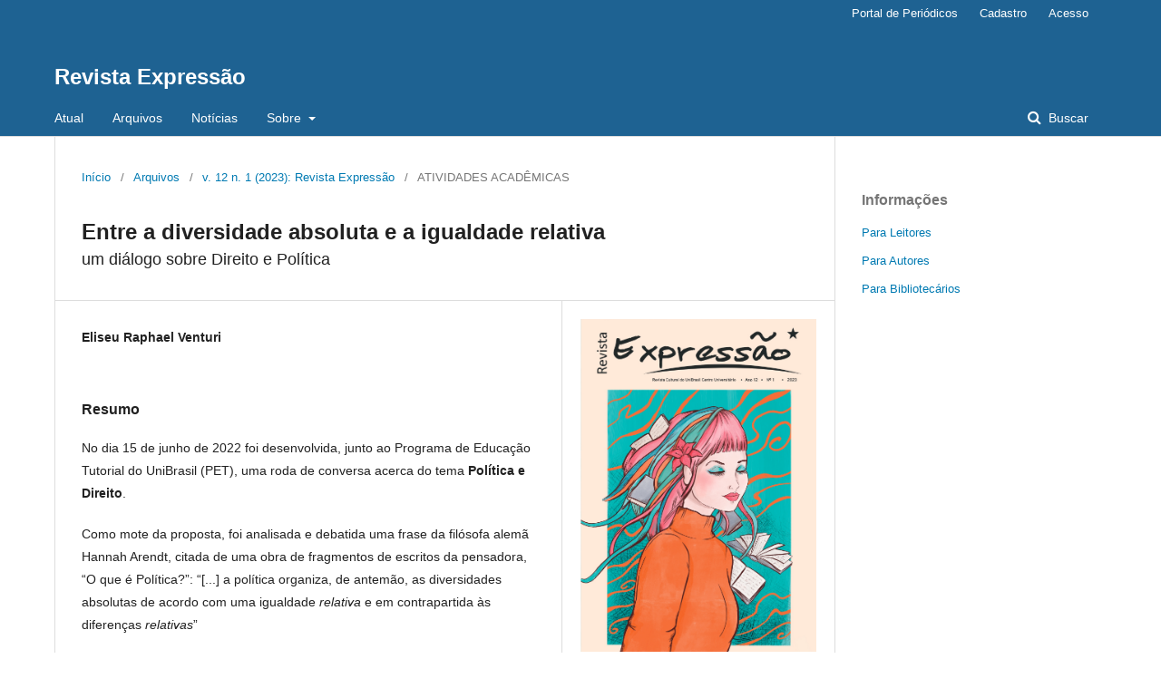

--- FILE ---
content_type: text/html; charset=utf-8
request_url: https://portaldeperiodicos.unibrasil.com.br/index.php/revistaexpressao/article/view/6380
body_size: 3448
content:
	<!DOCTYPE html>
<html lang="pt-BR" xml:lang="pt-BR">
<head>
	<meta charset="utf-8">
	<meta name="viewport" content="width=device-width, initial-scale=1.0">
	<title>
		Entre a diversidade absoluta e a igualdade relativa
							| Revista Expressão
			</title>

	
<meta name="generator" content="Open Journal Systems 3.1.2.4">
<link rel="schema.DC" href="http://purl.org/dc/elements/1.1/" />
<meta name="DC.Creator.PersonalName" content="Eliseu Raphael Venturi"/>
<meta name="DC.Date.created" scheme="ISO8601" content="2022-11-09"/>
<meta name="DC.Date.dateSubmitted" scheme="ISO8601" content="2022-07-06"/>
<meta name="DC.Date.issued" scheme="ISO8601" content="2022-11-18"/>
<meta name="DC.Date.modified" scheme="ISO8601" content="2022-11-18"/>
<meta name="DC.Description" xml:lang="pt" content="No dia 15 de junho de 2022 foi desenvolvida, junto ao Programa de Educação Tutorial do UniBrasil (PET), uma roda de conversa acerca do tema Política e Direito.
Como mote da proposta, foi analisada e debatida uma frase da filósofa alemã Hannah Arendt, citada de uma obra de fragmentos de escritos da pensadora, “O que é Política?”: “[...] a política organiza, de antemão, as diversidades absolutas de acordo com uma igualdade relativa e em contrapartida às diferenças relativas”"/>
<meta name="DC.Format" scheme="IMT" content="application/pdf"/>
<meta name="DC.Identifier" content="6380"/>
<meta name="DC.Identifier.pageNumber" content="79-81"/>
<meta name="DC.Identifier.URI" content="https://portaldeperiodicos.unibrasil.com.br/index.php/revistaexpressao/article/view/6380"/>
<meta name="DC.Language" scheme="ISO639-1" content="pt"/>
<meta name="DC.Rights" content="Copyright (c) 2022 Revista Expressão"/>
<meta name="DC.Rights" content=""/>
<meta name="DC.Source" content="Revista Expressão"/>
<meta name="DC.Source.ISSN" content="2238-8710"/>
<meta name="DC.Source.Issue" content="1"/>
<meta name="DC.Source.Volume" content="12"/>
<meta name="DC.Source.URI" content="https://portaldeperiodicos.unibrasil.com.br/index.php/revistaexpressao"/>
<meta name="DC.Title" content="Entre a diversidade absoluta e a igualdade relativa: "/>
<meta name="DC.Type" content="Text.Serial.Journal"/>
<meta name="DC.Type.articleType" content="ATIVIDADES ACADÊMICAS"/>
<meta name="gs_meta_revision" content="1.1"/>
<meta name="citation_journal_title" content="Revista Expressão"/>
<meta name="citation_journal_abbrev" content="1"/>
<meta name="citation_issn" content="2238-8710"/> 
<meta name="citation_author" content="Eliseu Raphael Venturi"/>
<meta name="citation_title" content="Entre a diversidade absoluta e a igualdade relativa: "/>
<meta name="citation_date" content="2023"/>
<meta name="citation_volume" content="12"/>
<meta name="citation_issue" content="1"/>
<meta name="citation_firstpage" content="79"/>
<meta name="citation_lastpage" content="81"/>
<meta name="citation_abstract_html_url" content="https://portaldeperiodicos.unibrasil.com.br/index.php/revistaexpressao/article/view/6380"/>
<meta name="citation_language" content="pt"/>
<meta name="citation_pdf_url" content="https://portaldeperiodicos.unibrasil.com.br/index.php/revistaexpressao/article/download/6380/4918"/>
	<link rel="stylesheet" href="https://portaldeperiodicos.unibrasil.com.br/index.php/revistaexpressao/$$$call$$$/page/page/css?name=stylesheet" type="text/css" /><link rel="stylesheet" href="https://portaldeperiodicos.unibrasil.com.br/lib/pkp/styles/fontawesome/fontawesome.css?v=3.1.2.4" type="text/css" />
</head>
<body class="pkp_page_article pkp_op_view" dir="ltr">

	<div class="cmp_skip_to_content">
		<a href="#pkp_content_main">Ir para o conteúdo principal</a>
		<a href="#pkp_content_nav">Ir para o menu de navegação principal</a>
		<a href="#pkp_content_footer">Ir pro rodapé</a>
	</div>
	<div class="pkp_structure_page">

				<header class="pkp_structure_head" id="headerNavigationContainer" role="banner">
			<div class="pkp_head_wrapper">

				<div class="pkp_site_name_wrapper">
																<div class="pkp_site_name">
																								<a href="															https://portaldeperiodicos.unibrasil.com.br/index.php/revistaexpressao/index
													" class="is_text">Revista Expressão</a>
																	</div>
									</div>

								
									<nav class="pkp_navigation_primary_row" aria-label="Navegação no Site">
						<div class="pkp_navigation_primary_wrapper">
																				<ul id="navigationPrimary" class="pkp_navigation_primary pkp_nav_list">
								<li class="">
				<a href="https://portaldeperiodicos.unibrasil.com.br/index.php/revistaexpressao/issue/current">
					Atual
				</a>
							</li>
								<li class="">
				<a href="https://portaldeperiodicos.unibrasil.com.br/index.php/revistaexpressao/issue/archive">
					Arquivos
				</a>
							</li>
								<li class="">
				<a href="https://portaldeperiodicos.unibrasil.com.br/index.php/revistaexpressao/announcement">
					Notícias
				</a>
							</li>
								<li class="">
				<a href="https://portaldeperiodicos.unibrasil.com.br/index.php/revistaexpressao/about">
					Sobre
				</a>
									<ul>
																					<li class="">
									<a href="https://portaldeperiodicos.unibrasil.com.br/index.php/revistaexpressao/about">
										Sobre a Revista
									</a>
								</li>
																												<li class="">
									<a href="https://portaldeperiodicos.unibrasil.com.br/index.php/revistaexpressao/about/submissions">
										Submissões
									</a>
								</li>
																												<li class="">
									<a href="https://portaldeperiodicos.unibrasil.com.br/index.php/revistaexpressao/about/editorialTeam">
										Equipe Editorial
									</a>
								</li>
																												<li class="">
									<a href="https://portaldeperiodicos.unibrasil.com.br/index.php/revistaexpressao/about/privacy">
										Declaração de Privacidade
									</a>
								</li>
																												<li class="">
									<a href="https://portaldeperiodicos.unibrasil.com.br/index.php/revistaexpressao/about/contact">
										Contato
									</a>
								</li>
																		</ul>
							</li>
			</ul>

				

																									
	<form class="pkp_search" action="https://portaldeperiodicos.unibrasil.com.br/index.php/revistaexpressao/search/search" method="get" role="search">
		<input type="hidden" name="csrfToken" value="05809ac89e9c864bd126e5196e0d87ed">
				
			<input name="query" value="" type="text" aria-label="Termo de Busca">
		

		<button type="submit">
			Buscar
		</button>
		<div class="search_controls" aria-hidden="true">
			<a href="https://portaldeperiodicos.unibrasil.com.br/index.php/revistaexpressao/search/search" class="headerSearchPrompt search_prompt" aria-hidden="true">
				Buscar
			</a>
			<a href="#" class="search_cancel headerSearchCancel" aria-hidden="true"></a>
			<span class="search_loading" aria-hidden="true"></span>
		</div>
	</form>
													</div>
					</nav>
								
				<nav class="pkp_navigation_user_wrapper" id="navigationUserWrapper" aria-label="Navegação do Usuário">
						<ul id="navigationUser" class="pkp_navigation_user pkp_nav_list">
								<li class="profile">
				<a href="https://portaldeperiodicos.unibrasil.com.br/index.php/">
					Portal de Periódicos
				</a>
							</li>
								<li class="profile">
				<a href="https://portaldeperiodicos.unibrasil.com.br/index.php/revistaexpressao/user/register">
					Cadastro
				</a>
							</li>
								<li class="profile">
				<a href="https://portaldeperiodicos.unibrasil.com.br/index.php/revistaexpressao/login">
					Acesso
				</a>
							</li>
										</ul>

				</nav>
			</div><!-- .pkp_head_wrapper -->
		</header><!-- .pkp_structure_head -->

						<div class="pkp_structure_content has_sidebar">
			<div id="pkp_content_main" class="pkp_structure_main" role="main">

<div class="page page_article">
			<nav class="cmp_breadcrumbs" role="navigation" aria-label="Você está aqui:">
	<ol>
		<li>
			<a href="https://portaldeperiodicos.unibrasil.com.br/index.php/revistaexpressao/index">
				Início
			</a>
			<span class="separator">/</span>
		</li>
		<li>
			<a href="https://portaldeperiodicos.unibrasil.com.br/index.php/revistaexpressao/issue/archive">
				Arquivos
			</a>
			<span class="separator">/</span>
		</li>
		<li>
			<a href="https://portaldeperiodicos.unibrasil.com.br/index.php/revistaexpressao/issue/view/134">
				v. 12 n. 1 (2023): Revista Expressão
			</a>
			<span class="separator">/</span>
		</li>
		<li class="current" aria-current="page">
			<span aria-current="page">
									ATIVIDADES ACADÊMICAS
							</span>
		</li>
	</ol>
</nav>
	
		<article class="obj_article_details">
	<h1 class="page_title">
		Entre a diversidade absoluta e a igualdade relativa
	</h1>

			<h2 class="subtitle">
			um diálogo sobre Direito e Política
		</h2>
	
	<div class="row">
		<div class="main_entry">

							<ul class="item authors">
											<li>
							<span class="name">
								Eliseu Raphael Venturi
							</span>
																				</li>
									</ul>
			
																					
						
										<div class="item abstract">
					<h3 class="label">Resumo</h3>
					<p>No dia 15 de junho de 2022 foi desenvolvida, junto ao Programa de Educação Tutorial do UniBrasil (PET), uma roda de conversa acerca do tema <strong>Política e Direito</strong>.</p>
<p>Como mote da proposta, foi analisada e debatida uma frase da filósofa alemã Hannah Arendt, citada de uma obra de fragmentos de escritos da pensadora, “O que é Política?”: “[...] a política organiza, de antemão, as diversidades absolutas de acordo com uma igualdade <em>relativa</em> e em contrapartida às diferenças <em>relativas</em>”</p>
				</div>
			
			

																																<div class="item author_bios">
					<h3 class="label">
													Biografia do Autor
											</h3>
																		<div class="sub_item">
								<div class="label">
																			Eliseu Raphael Venturi
																	</div>
								<div class="value">
									<p>Doutor e Mestre em Direitos Humanos e Democracia pela UFPR. Pós doutorado em Direito e Novas Tecnologias pela MICHR, Reggio Calabria, Itália. Consultor "ad hoc" do Comitê de Ética em Pesquisa com Seres Humanos da UFPR. Foi Editor-Executivo da Revista de Direito da Universidade Federal do Paraná.</p>
								</div>
							</div>
															</div>
			
						
		</div><!-- .main_entry -->

		<div class="entry_details">

										<div class="item cover_image">
					<div class="sub_item">
													<a href="https://portaldeperiodicos.unibrasil.com.br/index.php/revistaexpressao/issue/view/134">
								<img src="https://portaldeperiodicos.unibrasil.com.br/public/journals/10/cover_issue_134_pt_BR.jpg">
							</a>
											</div>
				</div>
			
										<div class="item galleys">
					<ul class="value galleys_links">
													<li>
								
	
		

<a class="obj_galley_link pdf" href="https://portaldeperiodicos.unibrasil.com.br/index.php/revistaexpressao/article/view/6380/4918">

		
	PDF

	</a>
							</li>
											</ul>
				</div>
						
							<div class="item published">
					<div class="label">
						Publicado
					</div>
					<div class="value">
						2022-11-09
					</div>
				</div>
			
						
						<div class="item issue">
				<div class="sub_item">
					<div class="label">
						Edição
					</div>
					<div class="value">
						<a class="title" href="https://portaldeperiodicos.unibrasil.com.br/index.php/revistaexpressao/issue/view/134">
							v. 12 n. 1 (2023): Revista Expressão
						</a>
					</div>
				</div>

									<div class="sub_item">
						<div class="label">
							Seção
						</div>
						<div class="value">
							ATIVIDADES ACADÊMICAS
						</div>
					</div>
							</div>

															
						
			

		</div><!-- .entry_details -->
	</div><!-- .row -->

</article>

	

</div><!-- .page -->

	</div><!-- pkp_structure_main -->

									<div class="pkp_structure_sidebar left" role="complementary" aria-label="Barra lateral">
				<div class="pkp_block block_information">
	<span class="title">Informações</span>
	<div class="content">
		<ul>
							<li>
					<a href="https://portaldeperiodicos.unibrasil.com.br/index.php/revistaexpressao/information/readers">
						Para Leitores
					</a>
				</li>
										<li>
					<a href="https://portaldeperiodicos.unibrasil.com.br/index.php/revistaexpressao/information/authors">
						Para Autores
					</a>
				</li>
										<li>
					<a href="https://portaldeperiodicos.unibrasil.com.br/index.php/revistaexpressao/information/librarians">
						Para Bibliotecários
					</a>
				</li>
					</ul>
	</div>
</div>

			</div><!-- pkp_sidebar.left -->
			</div><!-- pkp_structure_content -->

<div id="pkp_content_footer" class="pkp_structure_footer_wrapper" role="contentinfo">

	<div class="pkp_structure_footer">

		
		<div class="pkp_brand_footer" role="complementary">
			<a href="https://portaldeperiodicos.unibrasil.com.br/index.php/revistaexpressao/about/aboutThisPublishingSystem">
				<img alt="Sobre este sistema de publicação" src="https://portaldeperiodicos.unibrasil.com.br/templates/images/ojs_brand.png">
			</a>
		</div>
	</div>
</div><!-- pkp_structure_footer_wrapper -->

</div><!-- pkp_structure_page -->

<script src="https://portaldeperiodicos.unibrasil.com.br/lib/pkp/lib/vendor/components/jquery/jquery.min.js?v=3.1.2.4" type="text/javascript"></script><script src="https://portaldeperiodicos.unibrasil.com.br/lib/pkp/lib/vendor/components/jqueryui/jquery-ui.min.js?v=3.1.2.4" type="text/javascript"></script><script src="https://portaldeperiodicos.unibrasil.com.br/lib/pkp/js/lib/jquery/plugins/jquery.tag-it.js?v=3.1.2.4" type="text/javascript"></script><script src="https://portaldeperiodicos.unibrasil.com.br/plugins/themes/default/js/lib/popper/popper.js?v=3.1.2.4" type="text/javascript"></script><script src="https://portaldeperiodicos.unibrasil.com.br/plugins/themes/default/js/lib/bootstrap/util.js?v=3.1.2.4" type="text/javascript"></script><script src="https://portaldeperiodicos.unibrasil.com.br/plugins/themes/default/js/lib/bootstrap/dropdown.js?v=3.1.2.4" type="text/javascript"></script><script src="https://portaldeperiodicos.unibrasil.com.br/plugins/themes/default/js/main.js?v=3.1.2.4" type="text/javascript"></script>


</body>
</html>
